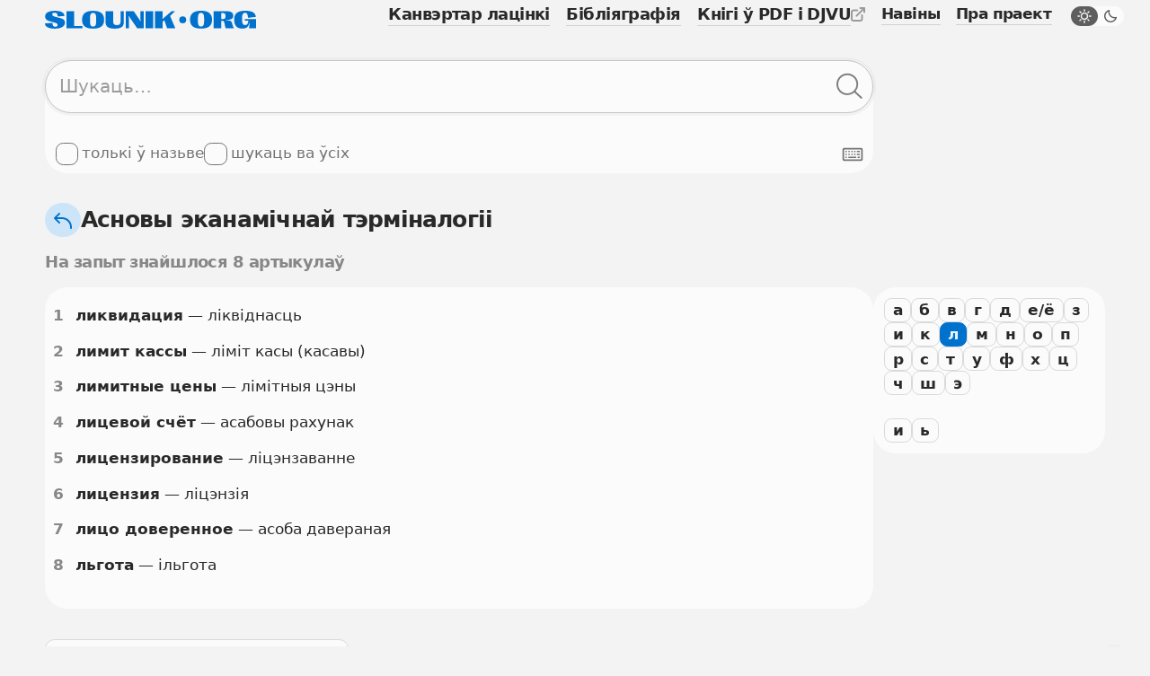

--- FILE ---
content_type: application/x-javascript
request_url: https://slounik.org/assets/js/tree.js?v=1659615274
body_size: 0
content:
$(function() {
    "use strict";
    $.fn.hummingbird.defaults.collapsedSymbol = "closed";
    $.fn.hummingbird.defaults.expandedSymbol = "opened";
    $("#treeview").hummingbird();
    var treeLiItem = $(".treeview-container li label");
    treeLiItem.each(function() {
        $(this).on("mouseenter", function() {
            $(this).prev(".collapse").addClass("hover");
        }).on("mouseleave", function() {
            $(this).prev(".collapse").removeClass("hover");
        });
    });
    $("#treeview").on("CheckUncheckDone", function() {
        var List = {
            id: [],
            dataid: [],
            text: []
        };
        $("#treeview").hummingbird("getChecked", {
            list: List,
            onlyEndNodes: true,
            onlyParents: false,
            fromThis: false
        });
        $("#findFormDict").val(List.dataid.join("_"));
    });
});

function treeToggle(el) {
    console.log(el);
    var node = $(el).closest("li").find("i").first();
    if (node.hasClass("opened")) {
        $.fn.hummingbird.collapseSingle(node, "closed", "opened");
    } else {
        $.fn.hummingbird.expandSingle(node, "closed", "opened");
    }
}

--- FILE ---
content_type: application/x-javascript
request_url: https://slounik.org/assets/js/main.js?v=1659615274
body_size: 167
content:
$(function() {
    "use strict";
    let lastScrollTop = 0, deltaScroll = 50, isOpenMenu = false;
    const header = $("header"), scrollTopTrigger = $(".scroll-top"), pageOverlay = $(".page-overlay"), menu = $(".header-menu"), headerTrigger = $(".header-trigger-icon"), headerDesktopViewBreakpoint = 834, scrollTopOffsetValue = 300;
    $(window).scroll(function() {
        var nowScrollTop = $(this).scrollTop();
        if (Math.abs(lastScrollTop - nowScrollTop) >= deltaScroll) {
            if (nowScrollTop > lastScrollTop) {
                header.addClass("up");
                $("body").removeClass("header-visible");
            } else {
                header.removeClass("up");
                $("body").addClass("header-visible");
            }
            lastScrollTop = nowScrollTop;
        }
        if (nowScrollTop > scrollTopOffsetValue) {
            scrollTopTrigger.removeClass("down");
        } else {
            scrollTopTrigger.addClass("down");
        }
    });
    function mainMenuOpen() {
        $(header).addClass("open");
        $(menu).addClass("open");
        $(headerTrigger).addClass("open");
        $("body").addClass("overlayed");
        $(".page-overlay").bind("click", function() {
            mainMenuClose();
        });
    }
    function mainMenuClose() {
        $(header).removeClass("open");
        $(menu).removeClass("open");
        $(headerTrigger).removeClass("open");
        $("body").removeClass("overlayed");
        isOpenMenu = false;
    }
    $(".jsHeaderMenuTrigger").on("click", function(event) {
        event.preventDefault();
        isOpenMenu = !isOpenMenu;
        if (isOpenMenu == true) {
            mainMenuOpen();
        } else {
            mainMenuClose();
        }
    });
    $(document).on("click", ".smoothScroll", function() {
        scrollTo("top");
    });
    function scrollTo(selector) {
        const destination = $("#" + selector);
        $("html,body").animate({
            scrollTop: destination.offset().top
        }, 300);
    }
});

--- FILE ---
content_type: application/x-javascript
request_url: https://slounik.org/assets/js/external/clipboard/clipboard.min.js?v=1659615274
body_size: 3300
content:
!function(t, e) {
    "object" == typeof exports && "object" == typeof module ? module.exports = e() : "function" == typeof define && define.amd ? define([], e) : "object" == typeof exports ? exports.ClipboardJS = e() : t.ClipboardJS = e();
}(this, function() {
    return n = {
        134: function(t, e, n) {
            "use strict";
            n.d(e, {
                "default": function() {
                    return r;
                }
            });
            var e = n(279), i = n.n(e), e = n(370), a = n.n(e), e = n(817), o = n.n(e);
            function c(t) {
                return (c = "function" == typeof Symbol && "symbol" == typeof Symbol.iterator ? function(t) {
                    return typeof t;
                } : function(t) {
                    return t && "function" == typeof Symbol && t.constructor === Symbol && t !== Symbol.prototype ? "symbol" : typeof t;
                })(t);
            }
            function u(t, e) {
                for (var n = 0; n < e.length; n++) {
                    var r = e[n];
                    r.enumerable = r.enumerable || !1, r.configurable = !0, "value" in r && (r.writable = !0), 
                    Object.defineProperty(t, r.key, r);
                }
            }
            var l = function() {
                function e(t) {
                    !function(t) {
                        if (!(t instanceof e)) throw new TypeError("Cannot call a class as a function");
                    }(this), this.resolveOptions(t), this.initSelection();
                }
                var t, n, r;
                return t = e, (n = [ {
                    key: "resolveOptions",
                    value: function() {
                        var t = 0 < arguments.length && void 0 !== arguments[0] ? arguments[0] : {};
                        this.action = t.action, this.container = t.container, this.emitter = t.emitter, 
                        this.target = t.target, this.text = t.text, this.trigger = t.trigger, 
                        this.selectedText = "";
                    }
                }, {
                    key: "initSelection",
                    value: function() {
                        this.text ? this.selectFake() : this.target && this.selectTarget();
                    }
                }, {
                    key: "createFakeElement",
                    value: function() {
                        var t = "rtl" === document.documentElement.getAttribute("dir");
                        this.fakeElem = document.createElement("textarea"), this.fakeElem.style.fontSize = "12pt", 
                        this.fakeElem.style.border = "0", this.fakeElem.style.padding = "0", 
                        this.fakeElem.style.margin = "0", this.fakeElem.style.position = "absolute", 
                        this.fakeElem.style[t ? "right" : "left"] = "-9999px";
                        t = window.pageYOffset || document.documentElement.scrollTop;
                        return this.fakeElem.style.top = "".concat(t, "px"), this.fakeElem.setAttribute("readonly", ""), 
                        this.fakeElem.value = this.text, this.fakeElem;
                    }
                }, {
                    key: "selectFake",
                    value: function() {
                        var t = this, e = this.createFakeElement();
                        this.fakeHandlerCallback = function() {
                            return t.removeFake();
                        }, this.fakeHandler = this.container.addEventListener("click", this.fakeHandlerCallback) || !0, 
                        this.container.appendChild(e), this.selectedText = o()(e), 
                        this.copyText(), this.removeFake();
                    }
                }, {
                    key: "removeFake",
                    value: function() {
                        this.fakeHandler && (this.container.removeEventListener("click", this.fakeHandlerCallback), 
                        this.fakeHandler = null, this.fakeHandlerCallback = null), 
                        this.fakeElem && (this.container.removeChild(this.fakeElem), 
                        this.fakeElem = null);
                    }
                }, {
                    key: "selectTarget",
                    value: function() {
                        this.selectedText = o()(this.target), this.copyText();
                    }
                }, {
                    key: "copyText",
                    value: function() {
                        var e;
                        try {
                            e = document.execCommand(this.action);
                        } catch (t) {
                            e = !1;
                        }
                        this.handleResult(e);
                    }
                }, {
                    key: "handleResult",
                    value: function(t) {
                        this.emitter.emit(t ? "success" : "error", {
                            action: this.action,
                            text: this.selectedText,
                            trigger: this.trigger,
                            clearSelection: this.clearSelection.bind(this)
                        });
                    }
                }, {
                    key: "clearSelection",
                    value: function() {
                        this.trigger && this.trigger.focus(), document.activeElement.blur(), 
                        window.getSelection().removeAllRanges();
                    }
                }, {
                    key: "destroy",
                    value: function() {
                        this.removeFake();
                    }
                }, {
                    key: "action",
                    set: function() {
                        var t = 0 < arguments.length && void 0 !== arguments[0] ? arguments[0] : "copy";
                        if (this._action = t, "copy" !== this._action && "cut" !== this._action) throw new Error('Invalid "action" value, use either "copy" or "cut"');
                    },
                    get: function() {
                        return this._action;
                    }
                }, {
                    key: "target",
                    set: function(t) {
                        if (void 0 !== t) {
                            if (!t || "object" !== c(t) || 1 !== t.nodeType) throw new Error('Invalid "target" value, use a valid Element');
                            if ("copy" === this.action && t.hasAttribute("disabled")) throw new Error('Invalid "target" attribute. Please use "readonly" instead of "disabled" attribute');
                            if ("cut" === this.action && (t.hasAttribute("readonly") || t.hasAttribute("disabled"))) throw new Error('Invalid "target" attribute. You can\'t cut text from elements with "readonly" or "disabled" attributes');
                            this._target = t;
                        }
                    },
                    get: function() {
                        return this._target;
                    }
                } ]) && u(t.prototype, n), r && u(t, r), e;
            }();
            function s(t) {
                return (s = "function" == typeof Symbol && "symbol" == typeof Symbol.iterator ? function(t) {
                    return typeof t;
                } : function(t) {
                    return t && "function" == typeof Symbol && t.constructor === Symbol && t !== Symbol.prototype ? "symbol" : typeof t;
                })(t);
            }
            function f(t, e) {
                for (var n = 0; n < e.length; n++) {
                    var r = e[n];
                    r.enumerable = r.enumerable || !1, r.configurable = !0, "value" in r && (r.writable = !0), 
                    Object.defineProperty(t, r.key, r);
                }
            }
            function h(t, e) {
                return (h = Object.setPrototypeOf || function(t, e) {
                    return t.__proto__ = e, t;
                })(t, e);
            }
            function d(n) {
                var r = function() {
                    if ("undefined" == typeof Reflect || !Reflect.construct) return !1;
                    if (Reflect.construct.sham) return !1;
                    if ("function" == typeof Proxy) return !0;
                    try {
                        return Date.prototype.toString.call(Reflect.construct(Date, [], function() {})), 
                        !0;
                    } catch (t) {
                        return !1;
                    }
                }();
                return function() {
                    var t, e = p(n);
                    return t = r ? (t = p(this).constructor, Reflect.construct(e, arguments, t)) : e.apply(this, arguments), 
                    e = this, !(t = t) || "object" !== s(t) && "function" != typeof t ? function(t) {
                        if (void 0 !== t) return t;
                        throw new ReferenceError("this hasn't been initialised - super() hasn't been called");
                    }(e) : t;
                };
            }
            function p(t) {
                return (p = Object.setPrototypeOf ? Object.getPrototypeOf : function(t) {
                    return t.__proto__ || Object.getPrototypeOf(t);
                })(t);
            }
            function y(t, e) {
                t = "data-clipboard-".concat(t);
                if (e.hasAttribute(t)) return e.getAttribute(t);
            }
            var r = function() {
                !function(t, e) {
                    if ("function" != typeof e && null !== e) throw new TypeError("Super expression must either be null or a function");
                    t.prototype = Object.create(e && e.prototype, {
                        constructor: {
                            value: t,
                            writable: !0,
                            configurable: !0
                        }
                    }), e && h(t, e);
                }(o, i());
                var t, e, n, r = d(o);
                function o(t, e) {
                    var n;
                    return function(t) {
                        if (!(t instanceof o)) throw new TypeError("Cannot call a class as a function");
                    }(this), (n = r.call(this)).resolveOptions(e), n.listenClick(t), 
                    n;
                }
                return t = o, n = [ {
                    key: "isSupported",
                    value: function() {
                        var t = 0 < arguments.length && void 0 !== arguments[0] ? arguments[0] : [ "copy", "cut" ], t = "string" == typeof t ? [ t ] : t, e = !!document.queryCommandSupported;
                        return t.forEach(function(t) {
                            e = e && !!document.queryCommandSupported(t);
                        }), e;
                    }
                } ], (e = [ {
                    key: "resolveOptions",
                    value: function() {
                        var t = 0 < arguments.length && void 0 !== arguments[0] ? arguments[0] : {};
                        this.action = "function" == typeof t.action ? t.action : this.defaultAction, 
                        this.target = "function" == typeof t.target ? t.target : this.defaultTarget, 
                        this.text = "function" == typeof t.text ? t.text : this.defaultText, 
                        this.container = "object" === s(t.container) ? t.container : document.body;
                    }
                }, {
                    key: "listenClick",
                    value: function(t) {
                        var e = this;
                        this.listener = a()(t, "click", function(t) {
                            return e.onClick(t);
                        });
                    }
                }, {
                    key: "onClick",
                    value: function(t) {
                        t = t.delegateTarget || t.currentTarget;
                        this.clipboardAction && (this.clipboardAction = null), this.clipboardAction = new l({
                            action: this.action(t),
                            target: this.target(t),
                            text: this.text(t),
                            container: this.container,
                            trigger: t,
                            emitter: this
                        });
                    }
                }, {
                    key: "defaultAction",
                    value: function(t) {
                        return y("action", t);
                    }
                }, {
                    key: "defaultTarget",
                    value: function(t) {
                        t = y("target", t);
                        if (t) return document.querySelector(t);
                    }
                }, {
                    key: "defaultText",
                    value: function(t) {
                        return y("text", t);
                    }
                }, {
                    key: "destroy",
                    value: function() {
                        this.listener.destroy(), this.clipboardAction && (this.clipboardAction.destroy(), 
                        this.clipboardAction = null);
                    }
                } ]) && f(t.prototype, e), n && f(t, n), o;
            }();
        },
        828: function(t) {
            var e;
            "undefined" == typeof Element || Element.prototype.matches || ((e = Element.prototype).matches = e.matchesSelector || e.mozMatchesSelector || e.msMatchesSelector || e.oMatchesSelector || e.webkitMatchesSelector), 
            t.exports = function(t, e) {
                for (;t && 9 !== t.nodeType; ) {
                    if ("function" == typeof t.matches && t.matches(e)) return t;
                    t = t.parentNode;
                }
            };
        },
        438: function(t, e, n) {
            var a = n(828);
            function i(t, e, n, r, o) {
                var i = function(e, n, t, r) {
                    return function(t) {
                        t.delegateTarget = a(t.target, n), t.delegateTarget && r.call(e, t);
                    };
                }.apply(this, arguments);
                return t.addEventListener(n, i, o), {
                    destroy: function() {
                        t.removeEventListener(n, i, o);
                    }
                };
            }
            t.exports = function(t, e, n, r, o) {
                return "function" == typeof t.addEventListener ? i.apply(null, arguments) : "function" == typeof n ? i.bind(null, document).apply(null, arguments) : ("string" == typeof t && (t = document.querySelectorAll(t)), 
                Array.prototype.map.call(t, function(t) {
                    return i(t, e, n, r, o);
                }));
            };
        },
        879: function(t, n) {
            n.node = function(t) {
                return void 0 !== t && t instanceof HTMLElement && 1 === t.nodeType;
            }, n.nodeList = function(t) {
                var e = Object.prototype.toString.call(t);
                return void 0 !== t && ("[object NodeList]" === e || "[object HTMLCollection]" === e) && "length" in t && (0 === t.length || n.node(t[0]));
            }, n.string = function(t) {
                return "string" == typeof t || t instanceof String;
            }, n.fn = function(t) {
                return "[object Function]" === Object.prototype.toString.call(t);
            };
        },
        370: function(t, e, n) {
            var l = n(879), s = n(438);
            t.exports = function(t, e, n) {
                if (!t && !e && !n) throw new Error("Missing required arguments");
                if (!l.string(e)) throw new TypeError("Second argument must be a String");
                if (!l.fn(n)) throw new TypeError("Third argument must be a Function");
                if (l.node(t)) return c = e, u = n, (a = t).addEventListener(c, u), 
                {
                    destroy: function() {
                        a.removeEventListener(c, u);
                    }
                };
                if (l.nodeList(t)) return r = t, o = e, i = n, Array.prototype.forEach.call(r, function(t) {
                    t.addEventListener(o, i);
                }), {
                    destroy: function() {
                        Array.prototype.forEach.call(r, function(t) {
                            t.removeEventListener(o, i);
                        });
                    }
                };
                if (l.string(t)) return t = t, e = e, n = n, s(document.body, t, e, n);
                throw new TypeError("First argument must be a String, HTMLElement, HTMLCollection, or NodeList");
                var r, o, i, a, c, u;
            };
        },
        817: function(t) {
            t.exports = function(t) {
                var e, n = "SELECT" === t.nodeName ? (t.focus(), t.value) : "INPUT" === t.nodeName || "TEXTAREA" === t.nodeName ? ((e = t.hasAttribute("readonly")) || t.setAttribute("readonly", ""), 
                t.select(), t.setSelectionRange(0, t.value.length), e || t.removeAttribute("readonly"), 
                t.value) : (t.hasAttribute("contenteditable") && t.focus(), n = window.getSelection(), 
                (e = document.createRange()).selectNodeContents(t), n.removeAllRanges(), 
                n.addRange(e), n.toString());
                return n;
            };
        },
        279: function(t) {
            function e() {}
            e.prototype = {
                on: function(t, e, n) {
                    var r = this.e || (this.e = {});
                    return (r[t] || (r[t] = [])).push({
                        fn: e,
                        ctx: n
                    }), this;
                },
                once: function(t, e, n) {
                    var r = this;
                    function o() {
                        r.off(t, o), e.apply(n, arguments);
                    }
                    return o._ = e, this.on(t, o, n);
                },
                emit: function(t) {
                    for (var e = [].slice.call(arguments, 1), n = ((this.e || (this.e = {}))[t] || []).slice(), r = 0, o = n.length; r < o; r++) n[r].fn.apply(n[r].ctx, e);
                    return this;
                },
                off: function(t, e) {
                    var n = this.e || (this.e = {}), r = n[t], o = [];
                    if (r && e) for (var i = 0, a = r.length; i < a; i++) r[i].fn !== e && r[i].fn._ !== e && o.push(r[i]);
                    return o.length ? n[t] = o : delete n[t], this;
                }
            }, t.exports = e, t.exports.TinyEmitter = e;
        }
    }, o = {}, r.n = function(t) {
        var e = t && t.__esModule ? function() {
            return t["default"];
        } : function() {
            return t;
        };
        return r.d(e, {
            a: e
        }), e;
    }, r.d = function(t, e) {
        for (var n in e) r.o(e, n) && !r.o(t, n) && Object.defineProperty(t, n, {
            enumerable: !0,
            get: e[n]
        });
    }, r.o = function(t, e) {
        return Object.prototype.hasOwnProperty.call(t, e);
    }, r(134)["default"];
    function r(t) {
        if (o[t]) return o[t].exports;
        var e = o[t] = {
            exports: {}
        };
        return n[t](e, e.exports, r), e.exports;
    }
    var n, o;
});

--- FILE ---
content_type: image/svg+xml
request_url: https://slounik.org/icon.svg
body_size: 76
content:
<svg width="180" height="180" viewBox="0 0 180 180" fill="none" xmlns="http://www.w3.org/2000/svg">
<rect width="180" height="180" rx="24" fill="#0072CE"/>
<path d="M89.7327 138.907C123.946 138.907 145.626 127.051 145.626 105.71C145.626 88.7054 132.753 83.4888 115.139 79.0173L97.4561 74.5459C79.8413 70.0067 75.7086 66.0773 75.7086 59.9121C75.7086 53.8824 80.3156 50.2917 88.8519 50.2917C100.234 50.2917 105.247 56.7279 105.518 71.5649L142.848 68.6517C142.645 49.682 123.743 39.9939 90.1392 39.9939C57.5519 39.9939 36.7529 50.0885 36.7529 71.0907C36.7529 87.486 49.2188 94.6674 66.427 99.071L83.703 103.542C101.047 107.946 105.247 112.35 105.247 119.057C105.247 125.222 100.166 128.61 92.6459 128.61C81.3995 128.61 76.9281 121.564 77.1313 107.133L35.6012 109.64C35.8044 128.61 55.5194 138.907 89.7327 138.907Z" fill="#FBFBFB"/>
</svg>


--- FILE ---
content_type: application/x-javascript
request_url: https://slounik.org/assets/js/slounik.js?v=1659615274
body_size: -119
content:
$(function() {
    "use strict";
    $(".spoiler").each(function() {
        $(this).addClass("collapse-trigger").prepend('<span class="icon icon-16"><svg viewBox="0 0 16 16"><path d="M14.7 4.3c-.4-.4-1-.4-1.4 0L8 9.6 2.7 4.3c-.4-.4-1-.4-1.4 0-.4.4-.4 1 0 1.4l6 6c.4.4 1 .4 1.4 0l6-6c.4-.4.4-1 0-1.4z"></path></svg></span>');
        $(this).next("div").addClass("p-t-s").attr("style", "display: none;");
        $(this).on("click", function(event) {
            event.preventDefault();
            $(this).toggleClass("opened");
            $(this).next("div").slideToggle("fast");
        });
    });
});

--- FILE ---
content_type: application/x-javascript
request_url: https://slounik.org/assets/js/keyboard.js?v=1659615274
body_size: 271
content:
$(function() {
    "use strict";
    const Keyboard = window.SimpleKeyboard["default"], keyboardOpenTrigger = document.querySelector(".virtualKeyboardTrigger"), keyboardCloseTrigger = document.querySelector(".keyboardContainerCloseTrigger");
    const myKeyboard = new Keyboard({
        onChange: input => onChange(input),
        onKeyPress: button => onKeyPress(button),
        layout: {
            "default": [ "ё 1 2 3 4 5 6 7 8 9 0 - = {bksp}", "{tab} ź ž й ц у к е н г ш ў з х ' ŭ", "{lock} ф ы в а п р о л д ж э {enter}", "{shift} я ч с м і т ь б ю , . /", "ć č ś š {space} ł ń" ],
            shift: [ "Ё ! @ # $ % ^ & * ( ) _ + {bksp}", "{tab} Ź Ž Й Ц У К Е Н Г Ш Ў З Х ' Ŭ", "{lock} Ф Ы В А П Р О Л Д Ж Э {enter}", "{shift} Я Ч С М І Т Ь Б Ю < > ?", "Ć Č Ś Š {space} Ł Ń" ]
        }
    });
    function onChange(input) {
        document.querySelector(".searchFormInput").value = input;
        $(".searchFormInput").trigger("change");
    }
    function onKeyPress(button) {
        if (button === "{shift}" || button === "{lock}") handleShift();
    }
    $(keyboardOpenTrigger).on("click", function(event) {
        $(".keyboard-container").toggleClass("open");
    });
    $(keyboardCloseTrigger).on("click", function(event) {
        $(".keyboard-container").removeClass("open");
    });
    function handleShift() {
        let currentLayout = myKeyboard.options.layoutName;
        let shiftToggle = currentLayout === "default" ? "shift" : "default";
        myKeyboard.setOptions({
            layoutName: shiftToggle
        });
    }
});

--- FILE ---
content_type: application/x-javascript
request_url: https://slounik.org/assets/js/external/modernizr-custom/modernizr-custom.js?v=1659615274
body_size: 976
content:
!function(e, n, t) {
    function o(e, n) {
        return typeof e === n;
    }
    function s() {
        var e, n, t, s, i, a, r;
        for (var l in d) if (d.hasOwnProperty(l)) {
            if (e = [], n = d[l], n.name && (e.push(n.name.toLowerCase()), n.options && n.options.aliases && n.options.aliases.length)) for (t = 0; t < n.options.aliases.length; t++) e.push(n.options.aliases[t].toLowerCase());
            for (s = o(n.fn, "function") ? n.fn() : n.fn, i = 0; i < e.length; i++) a = e[i], 
            r = a.split("."), 1 === r.length ? Modernizr[r[0]] = s : (!Modernizr[r[0]] || Modernizr[r[0]] instanceof Boolean || (Modernizr[r[0]] = new Boolean(Modernizr[r[0]])), 
            Modernizr[r[0]][r[1]] = s), f.push((s ? "" : "no-") + r.join("-"));
        }
    }
    function i(e) {
        var n = u.className, t = Modernizr._config.classPrefix || "";
        if (p && (n = n.baseVal), Modernizr._config.enableJSClass) {
            var o = new RegExp("(^|\\s)" + t + "no-js(\\s|$)");
            n = n.replace(o, "$1" + t + "js$2");
        }
        Modernizr._config.enableClasses && (n += " " + t + e.join(" " + t), p ? u.className.baseVal = n : u.className = n);
    }
    function a() {
        return "function" != typeof n.createElement ? n.createElement(arguments[0]) : p ? n.createElementNS.call(n, "http://www.w3.org/2000/svg", arguments[0]) : n.createElement.apply(n, arguments);
    }
    function r() {
        var e = n.body;
        return e || (e = a(p ? "svg" : "body"), e.fake = !0), e;
    }
    function l(e, t, o, s) {
        var i, l, f, d, c = "modernizr", p = a("div"), v = r();
        if (parseInt(o, 10)) for (;o--; ) f = a("div"), f.id = s ? s[o] : c + (o + 1), 
        p.appendChild(f);
        return i = a("style"), i.type = "text/css", i.id = "s" + c, (v.fake ? v : p).appendChild(i), 
        v.appendChild(p), i.styleSheet ? i.styleSheet.cssText = e : i.appendChild(n.createTextNode(e)), 
        p.id = c, v.fake && (v.style.background = "", v.style.overflow = "hidden", 
        d = u.style.overflow, u.style.overflow = "hidden", u.appendChild(v)), l = t(p, e), 
        v.fake ? (v.parentNode.removeChild(v), u.style.overflow = d, u.offsetHeight) : p.parentNode.removeChild(p), 
        !!l;
    }
    var f = [], d = [], c = {
        _version: "3.6.0",
        _config: {
            classPrefix: "",
            enableClasses: !0,
            enableJSClass: !0,
            usePrefixes: !0
        },
        _q: [],
        on: function(e, n) {
            var t = this;
            setTimeout(function() {
                n(t[e]);
            }, 0);
        },
        addTest: function(e, n, t) {
            d.push({
                name: e,
                fn: n,
                options: t
            });
        },
        addAsyncTest: function(e) {
            d.push({
                name: null,
                fn: e
            });
        }
    }, Modernizr = function() {};
    Modernizr.prototype = c, Modernizr = new Modernizr();
    var u = n.documentElement, p = "svg" === u.nodeName.toLowerCase(), v = c._config.usePrefixes ? " -webkit- -moz- -o- -ms- ".split(" ") : [ "", "" ];
    c._prefixes = v;
    var h = c.testStyles = l;
    Modernizr.addTest("touchevents", function() {
        var t;
        if ("ontouchstart" in e || e.DocumentTouch && n instanceof DocumentTouch) t = !0; else {
            var o = [ "@media (", v.join("touch-enabled),("), "heartz", ")", "{#modernizr{top:9px;position:absolute}}" ].join("");
            h(o, function(e) {
                t = 9 === e.offsetTop;
            });
        }
        return t;
    }), Modernizr.addTest("devicemotion", "DeviceMotionEvent" in e), Modernizr.addTest("deviceorientation", "DeviceOrientationEvent" in e), 
    s(), i(f), delete c.addTest, delete c.addAsyncTest;
    for (var m = 0; m < Modernizr._q.length; m++) Modernizr._q[m]();
    e.Modernizr = Modernizr;
}(window, document);

--- FILE ---
content_type: application/x-javascript
request_url: https://slounik.org/assets/js/external/hummingbird-treeview/hummingbird-treeview.min.js?v=1659615274
body_size: 5890
content:
(function($) {
    var uncheckAll_doubles = false;
    var checkDisabled = true;
    var skip_next_check_uncheck = false;
    var checkboxesGroups_grayed = false;
    var checkboxesGroups = false;
    var clickedNode = {};
    var textcolor = "";
    $(document).ready(function() {
        var all_converter = $(".hummingbird-treeview-converter");
        var converter_num = 1;
        var converter_str = "";
        $.each(all_converter, function(e) {
            if (converter_num > 1) {
                converter_str = converter_num.toString();
            }
            converter_num++;
            var converter = $(this);
            converter.hide();
            var converter_height = converter.attr("data-height");
            var converter_scroll = converter.attr("data-scroll");
            var converter_id = converter.attr("data-id");
            var boldParents = converter.attr("data-boldParents");
            if (converter_scroll == "true") {
                converter_scroll = "overflow-y:scroll;";
            } else {
                converter_scroll = "";
            }
            if (typeof converter_height == "undefined") {
                converter_height = "";
            } else {
                converter_height = "height: " + converter_height + ";";
            }
            if (typeof converter_id == "undefined") {
                converter_id = "";
            }
            if (typeof boldParents == "undefined") {
                boldParents = false;
            } else {
                boldParents = true;
            }
            var tree_html = '<div id="treeview_container' + converter_str + '" class="hummingbird-treeview" style="' + converter_height + " " + converter_scroll + '">' + '<ul id="treeview' + converter_str + converter_id + '" class="hummingbird-base">';
            var tree = converter.children("li");
            var id_num = 0;
            var id_str = "";
            var data_id = "";
            var item = "";
            var allowed = true;
            var msg = "";
            $.each(tree, function(i, e) {
                var treeText = $(this).text();
                var regExp = /^-+/;
                var numHyphenMatch = treeText.match(regExp);
                var numHyphen_nextMatch = $(this).next().text().match(regExp);
                var numHyphen = numHyphenMatch != null ? numHyphenMatch[0].length : 0;
                var numHyphen_next = numHyphen_nextMatch != null ? numHyphen_nextMatch[0].length : 0;
                treeText = treeText.replace(regExp, "");
                if ($(this).attr("id")) {
                    id_str = $(this).attr("id");
                } else {
                    id_num++;
                    id_str = "hum" + converter_str + "_" + id_num;
                }
                if ($(this).attr("data-id")) {
                    data_id = $(this).attr("data-id");
                } else {
                    data_id = treeText;
                }
                if ($(this).attr("data-str")) {
                    data_str = $(this).attr("data-str");
                } else {
                    data_str = "";
                }
                if (numHyphen < numHyphen_next) {
                    var check_diff = numHyphen_next - numHyphen;
                    if (check_diff > 1) {
                        msg = '<h4 style="color:red;">Error!</h4>The item after <span style="color:red;">' + treeText + " </span>has too much hyphens, i.e. it is too far intended. Note that down the tree, the items are only allowed to be intended by one instance, i.e. one hyphen more than the item before. In contrast, up the tree arbitrarily large jumps are allowed.";
                        allowed = false;
                    }
                    item = item + '<li data-id="' + numHyphen + '">' + "\n";
                    item = item + '<i class="fa fa-plus"></i>' + "\n";
                    item = item + "<label " + data_str + ">" + "\n";
                    if (boldParents) {
                        item = item + '<input id="' + id_str + '" data-id="' + data_id + '" type="checkbox" /> <b>' + treeText + "</b>";
                    } else {
                        item = item + '<input id="' + id_str + '" data-id="' + data_id + '" type="checkbox" /> ' + treeText;
                    }
                    item = item + "</label>" + "\n";
                    item = item + "<ul>" + "\n";
                }
                if (numHyphen == numHyphen_next) {
                    item = item + "<li>" + "\n";
                    item = item + "<label " + data_str + ">" + "\n";
                    item = item + '<input class="hummingbird-end-node" id="' + id_str + '" data-id="' + data_id + '" type="checkbox" /> ' + treeText;
                    item = item + "</label>" + "\n";
                    item = item + "</li>" + "\n";
                }
                if (numHyphen > numHyphen_next) {
                    item = item + "<li>" + "\n";
                    item = item + "<label " + data_str + ">" + "\n";
                    item = item + '<input class="hummingbird-end-node" id="' + id_str + '" data-id="' + data_id + '" type="checkbox" /> ' + treeText;
                    item = item + "</label>" + "\n";
                    item = item + "</li>" + "\n";
                    item = item + "</ul>" + "\n";
                    var hyphen_diff = numHyphen - numHyphen_next;
                    for (var m = 2; m <= hyphen_diff; m++) {
                        item = item + "</ul>" + "\n";
                        item = item + "</li>" + "\n";
                    }
                }
            });
            item = item + "</ul></div>";
            tree_html = tree_html + item;
            if (allowed == true) {
                converter.after(tree_html);
            } else {
                converter.after(msg);
            }
            converter.remove();
        });
    });
    $.fn.hummingbird = function(options) {
        var methodName = options;
        var args = arguments;
        var options = $.extend({}, $.fn.hummingbird.defaults, options);
        if (typeof methodName == "undefined") {
            return this.each(function() {
                if (options.SymbolPrefix != "fa") {
                    $(this).find("i").removeClass("fa").addClass(options.SymbolPrefix);
                }
                if (options.collapsedSymbol != "fa-plus") {
                    $(this).find("i").removeClass("fa-plus").addClass(options.collapsedSymbol);
                }
                textcolor = options.hoverColorText2;
                $(this).find("label").css({
                    "background-color": options.hoverColorBg2,
                    color: options.hoverColorText2
                });
                if (options.hoverItems == true) {
                    var this_labels = $(this).find("label");
                    if (options.hoverMode == "bootstrap") {
                        this_labels.hover(function() {
                            if ($(this).children("input").prop("disabled") == false) {
                                $(this).addClass(options.hoverColorBootstrap);
                            }
                        }, function() {
                            if ($(this).children("input").prop("disabled") == false) {
                                $(this).removeClass(options.hoverColorBootstrap);
                            }
                        });
                    }
                    if (options.hoverMode == "html") {
                        this_labels.hover(function() {
                            if ($(this).children("input").prop("disabled") == false) {
                                $(this).css({
                                    "background-color": options.hoverColorBg1,
                                    color: options.hoverColorText1
                                });
                            }
                        }, function() {
                            if ($(this).children("input").prop("disabled") == false) {
                                $(this).css({
                                    "background-color": options.hoverColorBg2,
                                    color: options.hoverColorText2
                                });
                            }
                        });
                    }
                }
                $(this).find("input:checkbox").parent("label").css({
                    cursor: "pointer"
                });
                if (options.checkboxes == "disabled") {
                    $(this).find("input:checkbox").hide();
                }
                if (options.checkboxesGroups == "disabled") {
                    checkboxesGroups = true;
                    var groups = $(this).find('input:checkbox:not(".hummingbird-end-node")');
                    groups.prop("disabled", true).parent("label").css({
                        cursor: "not-allowed"
                    });
                }
                if (options.checkboxesGroups == "disabled_grayed") {
                    checkboxesGroups = true;
                    checkboxesGroups_grayed = true;
                    var groups = $(this).find('input:checkbox:not(".hummingbird-end-node")');
                    groups.prop("disabled", true).parent("label").css({
                        cursor: "not-allowed",
                        color: "#c8c8c8"
                    });
                }
                if (options.checkboxesEndNodes == "disabled") {
                    var end_nodes = $(this).find("input:checkbox.hummingbird-end-node");
                    end_nodes.prop("disabled", true).parent("label").css({
                        cursor: "not-allowed"
                    });
                }
                if (options.clickGroupsToggle == "enabled") {
                    var groups = $(this).find('input:checkbox:not(".hummingbird-end-node")');
                    groups.prop("disabled", true).parent("label").css({
                        cursor: "pointer"
                    });
                    $(this).on("click", "label", function() {
                        if ($(this).children("input").hasClass("hummingbird-end-node")) {} else {
                            $(this).prev("i").trigger("click");
                        }
                    });
                }
                if (options.collapseAll === false) {
                    $.fn.hummingbird.expandAll($(this), options.collapsedSymbol, options.expandedSymbol);
                }
                var doubleMode = false;
                var allVariables = new Object();
                if (options.checkDoubles) {
                    $(this).find("input:checkbox.hummingbird-end-node").each(function() {
                        if (allVariables[$(this).attr("data-id")]) {
                            allVariables[$(this).attr("data-id")].push($(this).attr("id"));
                        } else {
                            allVariables[$(this).attr("data-id")] = [ $(this).attr("id") ];
                        }
                    });
                }
                $.fn.hummingbird.ThreeStateLogic($(this), doubleMode, allVariables, options.checkDoubles, checkDisabled);
                var tmp_tree = $(this);
                $(this).on("click", "li i." + options.collapsedSymbol, function() {
                    if (options.singleGroupOpen >= 0) {
                        var this_level = $(this).parent("li").attr("data-id");
                        var level = options.singleGroupOpen;
                        if (this_level == level) {
                            var all_nodes_on_level = tmp_tree.find("li[data-id=" + level + "]").children("label").children("input");
                            $.each(all_nodes_on_level, function(i, e) {
                                tmp_tree.hummingbird("collapseNode", {
                                    attr: "id",
                                    name: $(this).attr("id"),
                                    collapseChildren: true
                                });
                            });
                        }
                    }
                    $.fn.hummingbird.expandSingle($(this), options.collapsedSymbol, options.expandedSymbol);
                });
                $(this).on("click", "li i." + options.expandedSymbol, function() {
                    $.fn.hummingbird.collapseSingle($(this), options.collapsedSymbol, options.expandedSymbol);
                });
            });
        }
        if (methodName == "checkAll") {
            return this.each(function() {
                $.fn.hummingbird.checkAll($(this));
            });
        }
        if (methodName == "uncheckAll") {
            return this.each(function() {
                $.fn.hummingbird.uncheckAll($(this));
            });
        }
        if (methodName == "disableNode") {
            return this.each(function() {
                var name = args[1].name;
                var attr = args[1].attr;
                var state = args[1].state;
                if (typeof args[1].disableChildren !== "undefined") {
                    var disableChildren = args[1].disableChildren;
                } else {
                    var disableChildren = true;
                }
                $.fn.hummingbird.disableNode($(this), attr, name, state, disableChildren);
            });
        }
        if (methodName == "enableNode") {
            return this.each(function() {
                var name = args[1].name;
                var attr = args[1].attr;
                var state = args[1].state;
                if (typeof args[1].enableChildren !== "undefined") {
                    var enableChildren = args[1].enableChildren;
                } else {
                    var enableChildren = true;
                }
                $.fn.hummingbird.enableNode($(this), attr, name, state, enableChildren);
            });
        }
        if (methodName == "hideNode") {
            return this.each(function() {
                var name = args[1].name;
                var attr = args[1].attr;
                $.fn.hummingbird.hideNode($(this), attr, name);
            });
        }
        if (methodName == "showNode") {
            return this.each(function() {
                var name = args[1].name;
                var attr = args[1].attr;
                $.fn.hummingbird.showNode($(this), attr, name);
            });
        }
        if (methodName == "checkNode") {
            return this.each(function() {
                var name = args[1].name;
                var attr = args[1].attr;
                var expandParents = args[1].expandParents;
                $.fn.hummingbird.checkNode($(this), attr, name);
                if (expandParents == true) {
                    $.fn.hummingbird.expandNode($(this), attr, name, expandParents, options.collapsedSymbol, options.expandedSymbol);
                }
            });
        }
        if (methodName == "uncheckNode") {
            return this.each(function() {
                var name = args[1].name;
                var attr = args[1].attr;
                var collapseChildren = args[1].collapseChildren;
                $.fn.hummingbird.uncheckNode($(this), attr, name);
                if (collapseChildren == true) {
                    $.fn.hummingbird.collapseNode($(this), attr, name, collapseChildren, options.collapsedSymbol, options.expandedSymbol);
                }
            });
        }
        if (methodName == "disableToggle") {
            return this.each(function() {
                var name = args[1].name;
                var attr = args[1].attr;
                $.fn.hummingbird.disableToggle($(this), attr, name);
            });
        }
        if (methodName == "setNodeColor") {
            return this.each(function() {
                var attr = args[1];
                var ID = args[2];
                var color = args[3];
                $.fn.hummingbird.setNodeColor($(this), attr, ID, color);
            });
        }
        if (methodName == "collapseAll") {
            return this.each(function() {
                $.fn.hummingbird.collapseAll($(this), options.collapsedSymbol, options.expandedSymbol);
            });
        }
        if (methodName == "expandAll") {
            return this.each(function() {
                $.fn.hummingbird.expandAll($(this), options.collapsedSymbol, options.expandedSymbol);
            });
        }
        if (methodName == "expandNode") {
            return this.each(function() {
                var name = args[1].name;
                var attr = args[1].attr;
                var expandParents = args[1].expandParents;
                $.fn.hummingbird.expandNode($(this), attr, name, expandParents, options.collapsedSymbol, options.expandedSymbol);
            });
        }
        if (methodName == "collapseNode") {
            return this.each(function() {
                var name = args[1].name;
                var attr = args[1].attr;
                var collapseChildren = args[1].collapseChildren;
                $.fn.hummingbird.collapseNode($(this), attr, name, collapseChildren, options.collapsedSymbol, options.expandedSymbol);
            });
        }
        if (methodName == "getChecked") {
            return this.each(function() {
                var list = args[1].list;
                if (typeof args[1].onlyEndNodes !== "undefined") {
                    var onlyEndNodes = args[1].onlyEndNodes;
                } else {
                    var onlyEndNodes = false;
                }
                if (typeof args[1].onlyParents !== "undefined") {
                    var onlyParents = args[1].onlyParents;
                } else {
                    var onlyParents = false;
                }
                if (typeof args[1].fromThis !== "undefined") {
                    var fromThis = args[1].fromThis;
                } else {
                    var fromThis = false;
                }
                $.fn.hummingbird.getChecked($(this), list, onlyEndNodes, onlyParents, fromThis);
            });
        }
        if (methodName == "getUnchecked") {
            return this.each(function() {
                var list = args[1].list;
                if (typeof args[1].onlyEndNodes !== "undefined") {
                    var onlyEndNodes = args[1].onlyEndNodes;
                } else {
                    var onlyEndNodes = false;
                }
                if (typeof args[1].onlyParents !== "undefined") {
                    var onlyParents = args[1].onlyParents;
                } else {
                    var onlyParents = false;
                }
                if (typeof args[1].fromThis !== "undefined") {
                    var fromThis = args[1].fromThis;
                } else {
                    var fromThis = false;
                }
                $.fn.hummingbird.getUnchecked($(this), list, onlyEndNodes, onlyParents, fromThis);
            });
        }
        if (methodName == "getIndeterminate") {
            return this.each(function() {
                var list = args[1].list;
                $.fn.hummingbird.getIndeterminate($(this), list);
            });
        }
        if (methodName == "saveState") {
            return this.each(function() {
                var save_state = args[1].save_state;
                $.fn.hummingbird.saveState($(this), save_state);
            });
        }
        if (methodName == "restoreState") {
            return this.each(function() {
                var restore_state = args[1].restore_state;
                $.fn.hummingbird.restoreState($(this), restore_state);
            });
        }
        if (methodName == "skipCheckUncheckDone") {
            return this.each(function() {
                $.fn.hummingbird.skipCheckUncheckDone();
            });
        }
        if (methodName == "addNode") {
            return this.each(function() {
                var pos = args[1].pos;
                var anchor_attr = args[1].anchor_attr;
                var anchor_name = args[1].anchor_name;
                var text = args[1].text;
                var the_id = args[1].the_id;
                var data_id = args[1].data_id;
                if (typeof args[1].end_node !== "undefined") {
                    var end_node = args[1].end_node;
                } else {
                    var end_node = true;
                }
                if (typeof args[1].children !== "undefined") {
                    var children = args[1].children;
                } else {
                    var children = false;
                }
                $.fn.hummingbird.addNode($(this), pos, anchor_attr, anchor_name, text, the_id, data_id, end_node, children, options.collapsedSymbol);
            });
        }
        if (methodName == "removeNode") {
            return this.each(function() {
                var name = args[1].name;
                var attr = args[1].attr;
                $.fn.hummingbird.removeNode($(this), attr, name);
            });
        }
        if (methodName == "filter") {
            return this.each(function() {
                var str = args[1].str;
                if (typeof args[1].box_disable !== "undefined") {
                    var box_disable = args[1].box_disable;
                } else {
                    var box_disable = false;
                }
                if (typeof args[1].filterChildren !== "undefined") {
                    var filterChildren = args[1].filterChildren;
                } else {
                    var filterChildren = true;
                }
                if (typeof args[1].onlyEndNodes !== "undefined") {
                    var onlyEndNodes = args[1].onlyEndNodes;
                } else {
                    var onlyEndNodes = false;
                }
                if (typeof args[1].caseSensitive !== "undefined") {
                    var caseSensitive = args[1].caseSensitive;
                } else {
                    var caseSensitive = false;
                }
                $.fn.hummingbird.filter($(this), str, box_disable, caseSensitive, onlyEndNodes, filterChildren);
            });
        }
        if (methodName == "search") {
            return this.each(function() {
                var treeview_container = args[1].treeview_container;
                var search_input = args[1].search_input;
                var search_output = args[1].search_output;
                var search_button = args[1].search_button;
                if (typeof args[1].dialog !== "undefined") {
                    var dialog = args[1].dialog;
                } else {
                    var dialog = "";
                }
                if (typeof args[1].enter_key_1 !== "undefined") {
                    var enter_key_1 = args[1].enter_key_1;
                } else {
                    var enter_key_1 = true;
                }
                if (typeof args[1].enter_key_2 !== "undefined") {
                    var enter_key_2 = args[1].enter_key_2;
                } else {
                    var enter_key_2 = true;
                }
                if (typeof args[1].scrollOffset !== "undefined") {
                    var scrollOffset = args[1].scrollOffset;
                } else {
                    var scrollOffset = false;
                }
                if (typeof args[1].onlyEndNodes !== "undefined") {
                    var onlyEndNodes = args[1].onlyEndNodes;
                } else {
                    var onlyEndNodes = false;
                }
                if (typeof args[1].EnterKey !== "undefined") {
                    var EnterKey = args[1].EnterKey;
                } else {
                    var EnterKey = true;
                }
                $.fn.hummingbird.search($(this), treeview_container, search_input, search_output, search_button, dialog, enter_key_1, enter_key_2, options.collapsedSymbol, options.expandedSymbol, scrollOffset, onlyEndNodes, EnterKey);
            });
        }
    };
    $.fn.hummingbird.defaults = {
        SymbolPrefix: "fa",
        expandedSymbol: "fa-minus",
        collapsedSymbol: "fa-plus",
        collapseAll: true,
        checkboxes: "enabled",
        checkboxesGroups: "enabled",
        clickGroupsToggle: "disabled",
        checkboxesEndNodes: "enabled",
        checkDoubles: false,
        singleGroupOpen: -1,
        hoverItems: false,
        hoverMode: "html",
        hoverColorBg1: "#6c757c",
        hoverColorBg2: "white",
        hoverColorText1: "white",
        hoverColorText2: "black",
        hoverColorBootstrap: "bg-secondary text-white"
    };
    var nodeDisabled = false;
    var nodeEnabled = false;
    $.fn.hummingbird.checkAll = function(tree) {
        tree.children("li").children("label").children("input:checkbox").prop("indeterminate", false).prop("checked", false).trigger("click");
    };
    $.fn.hummingbird.uncheckAll = function(tree) {
        var disabled_groups = tree.find("input:checkbox:disabled:not(.hummingbird-end-node)");
        disabled_groups.prop("disabled", false);
        uncheckAll_doubles = true;
        tree.children("li").children("label").children("input:checkbox").prop("indeterminate", false).prop("checked", true).trigger("click");
        uncheckAll_doubles = false;
        disabled_groups.prop("disabled", true);
    };
    $.fn.hummingbird.collapseAll = function(tree, collapsedSymbol, expandedSymbol) {
        var that_nodes = tree.find("label:not(.disableToggle)");
        that_nodes.siblings("ul").hide();
        that_nodes.siblings("." + expandedSymbol).removeClass(expandedSymbol).addClass(collapsedSymbol);
    };
    $.fn.hummingbird.expandAll = function(tree, collapsedSymbol, expandedSymbol) {
        var that_nodes = tree.find("label:not(.disableToggle)");
        that_nodes.siblings("ul").show();
        that_nodes.siblings("." + collapsedSymbol).removeClass(collapsedSymbol).addClass(expandedSymbol);
    };
    $.fn.hummingbird.collapseSingle = function(node, collapsedSymbol, expandedSymbol) {
        if (!node.next("label").hasClass("disableToggle")) {
            node.parent("li").children("ul").hide();
            node.removeClass(expandedSymbol).addClass(collapsedSymbol);
        }
    };
    $.fn.hummingbird.expandSingle = function(node, collapsedSymbol, expandedSymbol) {
        if (!node.next("label").hasClass("disableToggle")) {
            node.parent("li").children("ul").show();
            node.removeClass(collapsedSymbol).addClass(expandedSymbol);
        }
    };
    $.fn.hummingbird.expandNode = function(tree, attr, name, expandParents, collapsedSymbol, expandedSymbol) {
        var that_node = tree.find("input[" + attr + "=" + name + "]");
        var that_label = that_node.parent("label");
        if (!that_label.hasClass("disableToggle")) {
            var that_ul = that_label.siblings("ul");
            that_ul.show().siblings("i").removeClass(collapsedSymbol).addClass(expandedSymbol);
            if (expandParents === true) {
                that_node.parents("ul").show().siblings("i").removeClass(collapsedSymbol).addClass(expandedSymbol);
            }
        }
    };
    $.fn.hummingbird.collapseNode = function(tree, attr, name, collapseChildren, collapsedSymbol, expandedSymbol) {
        var that_node = tree.find("input[" + attr + "=" + name + "]");
        var that_label = that_node.parent("label");
        if (!that_label.hasClass("disableToggle")) {
            var that_ul = that_label.siblings("ul");
            if (collapseChildren === true) {
                that_node.parent("label").parent("li").find("ul").hide().siblings("i").removeClass(expandedSymbol).addClass(collapsedSymbol);
            } else {
                that_ul.hide().siblings("i").removeClass(expandedSymbol).addClass(collapsedSymbol);
            }
        }
    };
    $.fn.hummingbird.checkNode = function(tree, attr, name) {
        if (attr == "text") {
            name = name.trim();
            var that_nodes = tree.find("input:checkbox:not(:checked)").prop("indeterminate", false).parent("label:contains(" + name + ")");
            that_nodes.children("input:checkbox").trigger("click");
        } else {
            tree.find("input:checkbox:not(:checked)[" + attr + "=" + name + "]").prop("indeterminate", false).trigger("click");
        }
    };
    $.fn.hummingbird.uncheckNode = function(tree, attr, name) {
        if (attr == "text") {
            name = name.trim();
            var that_nodes = tree.find("input:checkbox:checked").prop("indeterminate", false).parent("label:contains(" + name + ")");
            that_nodes.children("input:checkbox").trigger("click");
        } else {
            tree.find("input:checkbox:checked[" + attr + "=" + name + "]").prop("indeterminate", false).trigger("click");
        }
    };
    $.fn.hummingbird.disableToggle = function(tree, attr, name) {
        if (attr == "text") {
            name = name.trim();
            var that_nodes = tree.find("label:contains(" + name + ")");
        } else {
            var that_nodes = tree.find("input:checkbox:not(:checked)[" + attr + "=" + name + "]").parent("label");
        }
        that_nodes.addClass("disableToggle");
    };
    $.fn.hummingbird.removeNode = function(tree, attr, name) {
        if (attr == "text") {
            name = name.trim();
            tree.find("input:checkbox").parent("label:contains(" + name + ")").parent("li").remove();
        } else {
            tree.find("input:checkbox[" + attr + "=" + name + "]").parent("label").parent("li").remove();
        }
    };
    $.fn.hummingbird.addNode = function(tree, pos, anchor_attr, anchor_name, text, the_id, data_id, end_node, children, collapsedSymbol) {
        if (anchor_attr == "text") {
            anchor_name = anchor_name.trim();
            var that_node = tree.find("input:checkbox").parent("label:contains(" + anchor_name + ")").parent("li");
        } else {
            var that_node = tree.find("input:checkbox[" + anchor_attr + "=" + anchor_name + "]").parent("label").parent("li");
        }
        if (end_node) {
            var Xclass = "hummingbird-end-node";
            if (pos == "before") {
                that_node.before('<li><label><input class="' + Xclass + '" id="' + the_id + '" data-id="' + data_id + '" type="checkbox"> ' + text + "</label></li>");
            }
            if (pos == "after") {
                that_node.after('<li><label><input class="' + Xclass + '" id="' + the_id + '" data-id="' + data_id + '" type="checkbox"> ' + text + "</label></li>");
            }
        } else {
            var Xclass = "";
            var subtree = "";
            $.each(children, function(i, e) {
                subtree = subtree + '<li><label><input class="' + "hummingbird-end-node" + '" id="' + e.id + '" data-id="' + e.data_id + '" type="checkbox"> ' + e.text + "</label></li>";
            });
            if (pos == "before") {
                that_node.before("<li>" + "\n" + '<i class="fa ' + collapsedSymbol + '"></i>' + "\n" + "<label>" + "\n" + '<input class="' + Xclass + '" id="' + the_id + '" data-id="' + data_id + '" type="checkbox"> ' + text + "</label>" + "\n" + "<ul>" + "\n" + subtree + "</ul>" + "\n" + "</li>");
            }
            if (pos == "after") {
                that_node.after("<li>" + "\n" + '<i class="fa ' + collapsedSymbol + '"></i>' + "\n" + "<label>" + "\n" + '<input class="' + Xclass + '" id="' + the_id + '" data-id="' + data_id + '" type="checkbox"> ' + text + "</label>" + "\n" + "<ul>" + "\n" + subtree + "</ul>" + "\n" + "</li>");
            }
        }
    };
    $.fn.hummingbird.filter = function(tree, str, box_disable, caseSensitive, onlyEndNodes, filterChildren) {
        if (onlyEndNodes) {
            var entries = tree.find("input:checkbox.hummingbird-end-node");
        } else {
            var entries = tree.find("input:checkbox");
        }
        var modifier = "i";
        if (caseSensitive) {
            modifier = "g";
        }
        var re = new RegExp(str, modifier);
        $.each(entries, function() {
            var entry = $(this).parent("label").text();
            if (entry.match(re)) {
                $(this).parents("li").addClass("noFilter");
                if (filterChildren == false) {
                    $(this).parent("label").parent("li").find("li").addClass("noFilter");
                }
            }
        });
        if (box_disable) {
            tree.find("li").not(".noFilter").prop("disabled", true);
        } else {
            tree.find("li").not(".noFilter").remove();
        }
    };
    $.fn.hummingbird.disableNode = function(tree, attr, name, state, disableChildren) {
        if (attr == "text") {
            name = name.trim();
            var that_nodes = tree.find("input:checkbox:not(:disabled)").parent("label:contains(" + name + ")");
            var this_checkbox = that_nodes.children("input:checkbox");
        } else {
            var this_checkbox = tree.find("input:checkbox:not(:disabled)[" + attr + "=" + name + "]");
        }
        this_checkbox.prop("checked", state === false);
        nodeDisabled = true;
        this_checkbox.trigger("click");
        if (disableChildren === true) {
            this_checkbox.parent("label").parent("li").find("input:checkbox").prop("disabled", true).parent("label").css({
                color: "#c8c8c8",
                cursor: "not-allowed",
                "background-color": ""
            });
        } else {
            this_checkbox.prop("disabled", true).parent("label").css({
                color: "#c8c8c8",
                cursor: "not-allowed"
            });
        }
    };
    $.fn.hummingbird.enableNode = function(tree, attr, name, state, enableChildren) {
        var this_checkbox = {};
        if (attr == "text") {
            name = name.trim();
            var that_nodes = tree.find("input:checkbox:disabled").parent("label:contains(" + name + ")");
            var this_checkbox = that_nodes.children("input:checkbox");
        } else {
            this_checkbox = tree.find("input:checkbox:disabled[" + attr + "=" + name + "]");
        }
        var children_not_disabled_sum = this_checkbox.parent("label").next("ul").children("li").children("label").children("input:checkbox:not(:disabled)").length;
        if (children_not_disabled_sum == 0 && enableChildren == false) {
            return;
        }
        this_checkbox.prop("disabled", false).parent("label").css({
            color: textcolor,
            cursor: "pointer"
        });
        if (checkboxesGroups == false) {
            this_checkbox.parent("label").parent("li").parents("li").children("label").children("input[type='checkbox']").prop("disabled", false).parents("label").css({
                color: textcolor,
                cursor: "pointer"
            });
        }
        if (enableChildren === true) {
            this_checkbox.parent("label").parent("li").find("input:checkbox").prop("disabled", false).parent("label").css({
                color: textcolor,
                cursor: "pointer"
            });
        }
        this_checkbox.prop("checked", state === false);
        nodeEnabled = true;
        this_checkbox.trigger("click");
    };
    $.fn.hummingbird.hideNode = function(tree, attr, name) {
        if (attr == "text") {
            name = name.trim();
            var that_nodes = tree.find("input:checkbox").parent("label:contains(" + name + ")");
            var this_checkbox = that_nodes.children("input:checkbox");
        } else {
            var this_checkbox = tree.find("input:checkbox[" + attr + "=" + name + "]");
        }
        this_checkbox.attr("type", "hidden");
        this_checkbox.parent("label").parent("li").hide();
    };
    $.fn.hummingbird.showNode = function(tree, attr, name) {
        if (attr == "text") {
            name = name.trim();
            var that_nodes = tree.find("input").parent("label:contains(" + name + ")");
            var this_checkbox = that_nodes.children("input");
        } else {
            var this_checkbox = tree.find("input[" + attr + "=" + name + "]");
        }
        this_checkbox.attr("type", "checkbox");
        this_checkbox.parent("label").parent("li").show();
    };
    $.fn.hummingbird.getChecked = function(tree, list, onlyEndNodes, onlyParents, fromThis) {
        if (fromThis == true) {
            if (clickedNode.hasClass("hummingbird-end-node")) {
                var activeGroup = clickedNode.parent("label").parent("li").parent("ul").parent("li");
            } else {
                var activeGroup = clickedNode.parent("label").parent("li");
            }
        } else {
            var activeGroup = tree;
        }
        if (onlyEndNodes == true) {
            activeGroup.find("input:checkbox.hummingbird-end-node:checked").each(function() {
                list.text.push($(this).parent("label").parent("li").text());
                list.id.push($(this).attr("id"));
                list.dataid.push($(this).attr("data-id"));
            });
        } else {
            if (onlyParents == true) {
                activeGroup.find("input:checkbox:checked:not(.hummingbird-end-node)").each(function() {
                    list.text.push($(this).parent("label").parent("li").text());
                    list.id.push($(this).attr("id"));
                    list.dataid.push($(this).attr("data-id"));
                });
            } else {
                activeGroup.find("input:checkbox:checked").each(function() {
                    list.text.push($(this).parent("label").parent("li").text());
                    list.id.push($(this).attr("id"));
                    list.dataid.push($(this).attr("data-id"));
                });
            }
        }
    };
    $.fn.hummingbird.getUnchecked = function(tree, list, onlyEndNodes, onlyParents) {
        if (onlyEndNodes == true) {
            tree.find("input:checkbox.hummingbird-end-node:not(:checked)").each(function() {
                list.text.push($(this).parent("label").parent("li").text());
                list.id.push($(this).attr("id"));
                list.dataid.push($(this).attr("data-id"));
            });
        } else {
            if (onlyParents == true) {
                tree.find("input:checkbox:not(:checked):not(.hummingbird-end-node)").each(function() {
                    list.text.push($(this).parent("label").parent("li").text());
                    list.id.push($(this).attr("id"));
                    list.dataid.push($(this).attr("data-id"));
                });
            } else {
                tree.find("input:checkbox:not(:checked)").each(function() {
                    list.text.push($(this).parent("label").parent("li").text());
                    list.id.push($(this).attr("id"));
                    list.dataid.push($(this).attr("data-id"));
                });
            }
        }
    };
    $.fn.hummingbird.getIndeterminate = function(tree, list) {
        tree.find("input:indeterminate").each(function() {
            list.text.push($(this).parent("label").parent("li").text());
            list.id.push($(this).attr("id"));
            list.dataid.push($(this).attr("data-id"));
        });
    };
    $.fn.hummingbird.skipCheckUncheckDone = function() {
        skip_next_check_uncheck = true;
    };
    $.fn.hummingbird.saveState = function(tree, save_state) {
        var List_full = {
            id: [],
            dataid: [],
            text: []
        };
        tree.hummingbird("getChecked", {
            list: List_full
        });
        var List_indeterminate = {
            id: [],
            dataid: [],
            text: []
        };
        tree.hummingbird("getIndeterminate", {
            list: List_indeterminate
        });
        save_state.checked = List_full.id;
        save_state.indeterminate = List_indeterminate.id;
    };
    $.fn.hummingbird.restoreState = function(tree, restore_state) {
        tree.find("input:checkbox").prop("checked", false).prop("indeterminate", false);
        if (jQuery.isEmptyObject(restore_state) == false) {
            if (jQuery.isEmptyObject(restore_state.checked) == false) {
                $.each(restore_state.checked, function(i, e) {
                    tree.find("input:checkbox#" + e).prop("checked", true);
                });
            }
            if (jQuery.isEmptyObject(restore_state.indeterminate) == false) {
                $.each(restore_state.indeterminate, function(i, e) {
                    tree.find("input:checkbox#" + e).prop("indeterminate", true);
                });
            }
        }
    };
    $.fn.hummingbird.setNodeColor = function(tree, attr, ID, color) {
        tree.find("input:checkbox[" + attr + "=" + ID + "]").parent("li").css({
            color: color
        });
    };
    $.fn.hummingbird.ThreeStateLogic = function(tree, doubleMode, allVariables, checkDoubles, checkDisabled) {
        tree.find("input:checkbox").on("click", function(e) {
            clickedNode = $(this);
            var nodes_below_not_disabled = $(this).parent("label").parent("li").find("input:checkbox:not(:disabled)");
            var nodes_below_disabled_groups = $(this).parent("label").parent("li").find("input:checkbox:disabled:not(.hummingbird-end-node)");
            var nodes_below = nodes_below_not_disabled.add(nodes_below_disabled_groups);
            var ids = [];
            nodes_below.each(function() {
                ids.push($(this).attr("id"));
            });
            if ($(this).prop("checked")) {
                var state = true;
                var checkSiblings = "input:checkbox:not(:checked)";
                tree.trigger("nodeChecked", ids.join());
            } else {
                var state = false;
                var checkSiblings = "input:checkbox:checked";
                tree.trigger("nodeUnchecked", ids.join());
            }
            nodes_below.prop("indeterminate", false).prop("checked", state);
            $(this).parent("label").parent().parents("li").children("label").children("input:checkbox").prop("indeterminate", true);
            $(this).parent("label").parent().parents("li").children("label").children("input:checkbox").prop("checked", false);
            $(this).parent("label").siblings("ul").find("ul").map(function() {
                var disabled_sum_children = $(this).children("li").children("label").children("input:checkbox:disabled").length;
                var checked_sum_children = $(this).children("li").children("label").children("input:checkbox:checked").length;
                var unchecked_sum_children = $(this).children("li").children("label").children("input:checkbox:not(:checked)").length;
                var num_children_endnode = $(this).children("li").children("label").children("input:checkbox.hummingbird-end-node").length;
                if (disabled_sum_children > 0) {
                    if (checked_sum_children == 0) {
                        $(this).siblings("label").children("input:checkbox").prop("checked", false);
                    }
                    if (unchecked_sum_children == 0) {
                        if (num_children_endnode > 0) {
                            $(this).siblings("label").children("input:checkbox").prop("checked", true);
                        } else {
                            $(this).siblings("label").children("input:checkbox").prop("checked", false);
                        }
                    }
                    if (checked_sum_children > 0 && unchecked_sum_children > 0) {
                        $(this).siblings("label").children("input:checkbox").prop("checked", false);
                    }
                }
            });
            $(this).parent("label").parents("li").map(function() {
                var indeterminate_sum = 0;
                var checked_unchecked_sum = $(this).siblings().addBack().children("label").children(checkSiblings).length;
                if (checkDisabled) {
                    var not_disabled_sum = $(this).siblings().addBack().children("label").children("input:checkbox:not(:disabled)").length;
                }
                $(this).siblings().addBack().children("label").children("input:checkbox").map(function() {
                    indeterminate_sum = indeterminate_sum + $(this).prop("indeterminate");
                });
                if (indeterminate_sum + checked_unchecked_sum == 0) {
                    $(this).parent().parent().children("label").children("input:checkbox").prop("indeterminate", false);
                    $(this).parent().parent().children("label").children("input:checkbox").prop("checked", state);
                }
                if (checkDisabled) {
                    if (nodeDisabled == true) {
                        not_disabled_sum--;
                        nodeDisabled = false;
                    }
                    if (not_disabled_sum == 0) {
                        if (checkboxesGroups_grayed == false && checkboxesGroups == false) {
                            $(this).parent().parent().children("label").children("input[type='checkbox']").prop("disabled", true).parent("label").css({
                                color: "#c8c8c8",
                                cursor: "not-allowed"
                            });
                        }
                    }
                }
            });
            if (checkDoubles == true && uncheckAll_doubles == false) {
                if (doubleMode == false) {
                    $(this).parent("label").parent("li").find("input.hummingbird-end-node[type='checkbox']").each(function() {
                        var L = allVariables[$(this).attr("data-id")].length;
                        if (L > 1) {
                            doubleMode = true;
                            var Zvar = allVariables[$(this).attr("data-id")];
                            for (var i = 0; i < L; i++) {
                                if ($("#" + Zvar[i]).prop("checked") != state) {
                                    $("#" + Zvar[i]).trigger("click");
                                }
                            }
                        }
                    });
                    doubleMode = false;
                }
            }
            if (checkDisabled) {
                if ($(this).hasClass("hummingbird-end-node") === false) {
                    if (state === true) {
                        var disabledCheckboxes = $(this).parent("label").parent("li").find("input:checkbox:not(:checked):disabled");
                        var num_state_inverse_Checkboxes = $(this).parent("label").parent("li").find("input:checkbox:checked");
                    }
                    if (state === false) {
                        var disabledCheckboxes = $(this).parent("label").parent("li").find("input:checkbox:checked:disabled");
                        var num_state_inverse_Checkboxes = $(this).parent("label").parent("li").find("input:checkbox:not(:checked)");
                    }
                    if (disabledCheckboxes.length > 0 && num_state_inverse_Checkboxes.length > 0) {
                        disabledCheckboxes.parent("label").parent("li").parents("li").children("label").children("input:checkbox:not(:disabled)").prop("indeterminate", true).prop("checked", state);
                    }
                }
            }
            nodeDisabled = false;
            nodeEnabled = false;
            if (skip_next_check_uncheck == false) {
                tree.trigger("CheckUncheckDone");
            } else {
                skip_next_check_uncheck = false;
            }
        });
    };
    $.fn.hummingbird.search = function(tree, treeview_container, search_input, search_output, search_button, dialog, enter_key_1, enter_key_2, collapsedSymbol, expandedSymbol, scrollOffset, onlyEndNodes, EnterKey) {
        if (EnterKey == true) {
            $(document).keyup(function(e) {
                if (e.which == 13) {
                    if (enter_key_1 == enter_key_2) {
                        $(dialog + " #" + search_button).trigger("click");
                    }
                }
            });
        }
        var first_search = true;
        var this_var_checkbox = {};
        $(dialog + " #" + search_input).on("click", function(e) {
            $(dialog + " #" + search_output).hide();
        });
        $(dialog + " #" + search_button).on("click", function(e) {
            $(dialog + " #" + search_output).show();
            var search_str = $(dialog + " #" + search_input).val().trim();
            $(dialog + " #" + search_output).empty();
            var num_search_results = 0;
            if (onlyEndNodes == true) {
                var onlyEndNodes_Class = ".hummingbird-end-node";
            } else {
                var onlyEndNodes_Class = "";
            }
            $(dialog + " #" + search_output).children("li").remove();
            tree.find("input:checkbox" + onlyEndNodes_Class).each(function() {
                if ($(this).parent().text().toUpperCase().includes(search_str.toUpperCase())) {
                    $(dialog + " #" + search_output).append('<li id="drop_' + $(this).attr("id") + '"><a href="#">' + $(this).parent().text() + "</a></li>");
                    num_search_results++;
                }
            });
            if (num_search_results == 0) {
                $(dialog + " #" + search_output).append("&nbsp; &nbsp; Nothing found");
            }
            $(dialog + " #" + search_output + " li").on("click", function(e) {
                e.preventDefault();
                $(dialog + " #" + search_output).hide();
                $(dialog + " #" + search_input).val($(this).text());
                if (first_search == false) {
                    if (this_var_checkbox.prop("disabled")) {
                        this_var_checkbox.parent("label").parent("li").css({
                            color: "#c8c8c8",
                            cursor: "not-allowed"
                        });
                    } else {
                        this_var_checkbox.parent("label").parent("li").css({
                            color: "black",
                            cursor: "pointer"
                        });
                    }
                }
                tree.hummingbird("collapseAll");
                this_var_checkbox = tree.find('input[id="' + $(this).attr("id").substring(5) + '"]');
                var prev_uls = this_var_checkbox.parents("ul");
                prev_uls.closest("li").children("i").removeClass(collapsedSymbol).addClass(expandedSymbol);
                this_var_checkbox.parent("label").parent("li").css({
                    color: "#f0ad4e"
                });
                first_search = false;
                prev_uls.show();
                if (treeview_container == "body") {
                    document.body.scrollTop = 0;
                    document.documentElement.scrollTop = 0;
                } else {
                    $(dialog + " #" + treeview_container)[0].scrollTop = 0;
                }
                var this_var_checkbox_position = this_var_checkbox.position().top;
                this_var_checkbox_position = this_var_checkbox_position + scrollOffset;
                if (treeview_container == "body") {
                    document.body.scrollTop += this_var_checkbox_position;
                    document.documentElement.scrollTop += this_var_checkbox_position;
                } else {
                    $(dialog + " #" + treeview_container)[0].scrollTop = this_var_checkbox_position;
                }
            });
            if (num_search_results == 1) {
                var one_search_id = $("#" + search_output + " li").attr("id");
                $("#" + one_search_id).trigger("click");
            }
        });
    };
})(jQuery);